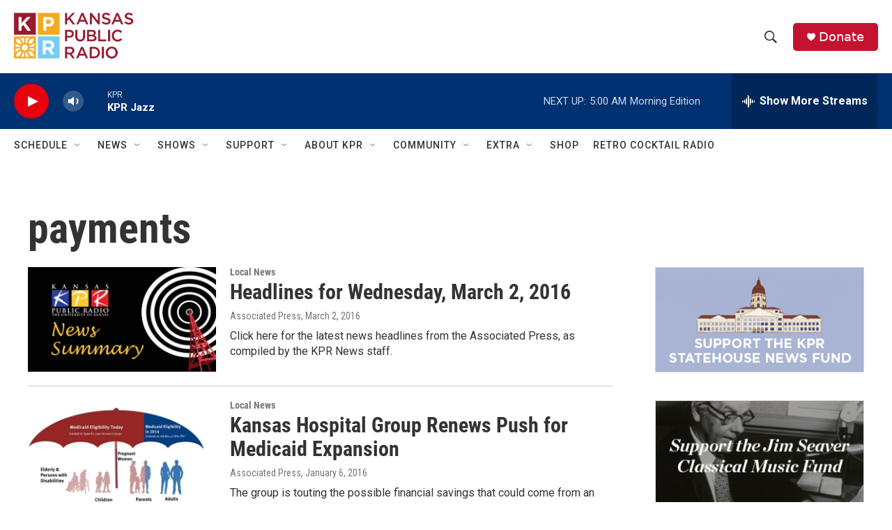

--- FILE ---
content_type: text/html; charset=utf-8
request_url: https://www.google.com/recaptcha/api2/aframe
body_size: 267
content:
<!DOCTYPE HTML><html><head><meta http-equiv="content-type" content="text/html; charset=UTF-8"></head><body><script nonce="ITF_3NpkL8ZHO88-rhwehw">/** Anti-fraud and anti-abuse applications only. See google.com/recaptcha */ try{var clients={'sodar':'https://pagead2.googlesyndication.com/pagead/sodar?'};window.addEventListener("message",function(a){try{if(a.source===window.parent){var b=JSON.parse(a.data);var c=clients[b['id']];if(c){var d=document.createElement('img');d.src=c+b['params']+'&rc='+(localStorage.getItem("rc::a")?sessionStorage.getItem("rc::b"):"");window.document.body.appendChild(d);sessionStorage.setItem("rc::e",parseInt(sessionStorage.getItem("rc::e")||0)+1);localStorage.setItem("rc::h",'1769062817523');}}}catch(b){}});window.parent.postMessage("_grecaptcha_ready", "*");}catch(b){}</script></body></html>